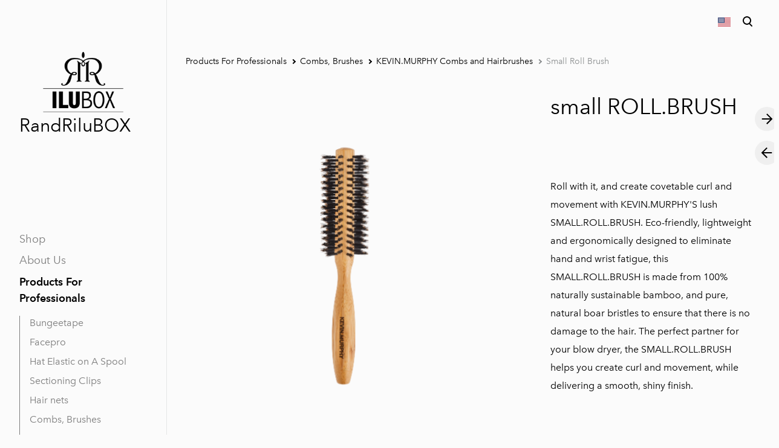

--- FILE ---
content_type: text/html; charset=utf-8
request_url: https://randrilubox.com/products-for-professionals/products-for-professionals-combs-brushes/kevin-murphy-combs-and-hairbrushes/kevin-murphy-small-roll-brush
body_size: 9470
content:
<!DOCTYPE html>



<html class="language-flags-enabled language-names-disabled language-menu-mode-popover publicmode  semimodal-relative js-semimodal-toggle" lang="en">
<head prefix="og: http://ogp.me/ns#">
  <!--[if IE]><meta http-equiv="X-UA-Compatible" content="IE=edge"><![endif]--><meta http-equiv="Content-Type" content="text/html; charset=utf-8">
<meta name="viewport" content="width=device-width, initial-scale=1, maximum-scale=1, user-scalable=no">
<meta name="format-detection" content="telephone=no">
  <link rel="icon" href="/favicon.ico" type="image/x-icon">
  <link rel="shortcut icon" href="/favicon.ico" type="image/ico">
  <link rel="shortcut icon" href="/favicon.ico" type="image/x-icon">
<link href="//static.voog.com/designs/81/stylesheets/main.min.css?v=nuuk-1.8.6" media="screen" rel="stylesheet" type="text/css"/>
<style type="text/css" data-voog-style>:root { --container-max-width: 992px; --headings-font-family: "Avenir Next", sans-serif; --main-font-family: "Avenir Next", sans-serif; --primary-color: black; --secondary-color: #8d9091; --third-color: #ffffff; --body-background-color: #FBFBFB;}:root { --header-site-title-font-size: 30px; --header-site-title-font-weight: 400; --header-site-title-text-decoration: none; --header-site-title-font-style: normal; --header-site-title-text-transform: none; --header-site-title-color: black; --header-site-title-hyphens: none; --header-mainmenu-font-size: 18px; --header-mainmenu-line-height: 1.5; --header-mainmenu-color: rgba(0, 0, 0, 0.5); --header-mainmenu-font-weight: 400; --header-mainmenu-font-style: normal; --header-mainmenu-decoration: none; --header-mainmenu-text-transform: none; --header-mainmenu-hyphens: none; --header-mainmenu-hover-color: black; --header-mainmenu-hover-font-weight: 400; --header-mainmenu-hover-font-style: normal; --header-mainmenu-hover-decoration: none; --header-mainmenu-hover-text-transform: none; --header-mainmenu-active-color: black; --header-mainmenu-active-font-weight: 600; --header-mainmenu-active-font-style: normal; --header-mainmenu-active-decoration: none; --header-mainmenu-active-text-transform: none; --menu-sub-font-size: 16px; --menu-sub-line-height: 1.5; --menu-sub-font-weight: 400; --menu-sub-hover-font-weight: 400; --menu-sub-active-font-weight: 400; --menu-sub-font-style: normal; --menu-sub-hover-font-style: normal; --menu-sub-active-font-style: normal; --menu-sub-text-decoration: normal; --menu-sub-hover-text-decoration: normal; --menu-sub-active-text-decoration: normal; --menu-sub-text-transform: none; --menu-sub-hover-text-transform: none; --menu-sub-active-text-transform: none; --menu-sub-color: rgba(0, 0, 0, 0.5); --menu-sub-hover-color: #000000; --menu-sub-active-color: #000000; --menu-dropdown-background-color: #000000; --menu-dropdown-text-color: #ffffff; --menu-dropdown-hover-background-color: #383A3A; --menu-dropdown-hover-text-color: #ffffff;}:root { --headings-title-text-alignment: left; --headings-title-line-height: 1.2; --headings-title-font-size: 72px; --headings-title-font-weight: 400; --headings-title-font-style: normal; --headings-title-text-decoration: none; --headings-title-text-transform: none; --headings-title-color: black; --headings-title-hyphens: none; --headings-heading-text-alignment: left; --headings-heading-line-height: 1.2; --headings-heading-font-size: 56px; --headings-heading-font-weight: 400; --headings-heading-font-style: normal; --headings-heading-text-decoration: none; --headings-heading-text-transform: none; --headings-heading-color: black; --headings-heading-hyphens: none; --headings-subheading-text-alignment: left; --headings-subheading-line-height: 1.2; --headings-subheading-font-size: 36px; --headings-subheading-font-weight: 400; --headings-subheading-font-style: normal; --headings-subheading-text-decoration: none; --headings-subheading-text-transform: none; --headings-subheading-color: black; --headings-subheading-hyphens: none; --headings-heading-4-text-alignment: left; --headings-heading-4-line-height: 1.2; --headings-heading-4-font-size: 24px; --headings-heading-4-font-weight: 400; --headings-heading-4-font-style: normal; --headings-heading-4-text-decoration: none; --headings-heading-4-text-transform: none; --headings-heading-4-color: black; --headings-heading-4-hyphens: none;}:root { --content-body-line-height: 1.9; --content-body-font-size: 16px; --content-body-color: black; --content-body-hyphens: none; --content-link-color: black; --content-link-font-weight: 400; --content-link-font-style: normal; --content-link-hover-font-weight: 400; --content-link-text-decoration: none; --content-link-text-transform: none; --content-link-hover-font-style: normal; --content-link-hover-text-decoration: none; --content-link-hover-text-transform: none; --content-link-hover-color: rgba(0, 0, 0, 0.7);}:root { --product-list-item__width: 33.3%; --product-list-item__image-radius: 0; --product-list-item__alignment: flex-start; --product-list-item__font-size: 14px; --product-list-item__color: black;}:root { --product-title-alignment: left; --product-title-size: 36px; --product-title-font-weight: 400; --product-title-font-style: normal; --product-title-font-text-decoration: none; --product-title-color: #000000; --product-price-size: 16px; --product-price-font-weight: 600; --product-price-font-style: normal; --product-price-font-text-decoration: none; --product-price-color: #000000; --product-description-size: 16px; --product-description-font-weight: 400; --product-description-font-style: normal; --product-description-font-text-decoration: none; --product-description-color: #8D9091;}:root { --button-border-radius: 0px; --button-border-size: 0px; --button-padding: 16px; --button-color: #ffffff; --button-background-color: black; --button-border-color: black; --button-font-size: 16px; --button-font-weight: 400; --button-font-style: normal; --button-text-decoration: none; --button-text-transform: none; --button-hyphens: none; --button-hover-padding: 16px; --button-hover-color: #ffffff; --button-hover-background-color: #8d9091; --button-hover-border-color: #8d9091; --button-hover-font-size: 16px; --button-hover-font-weight: 400; --button-hover-font-style: normal; --button-hover-text-decoration: none; --button-hover-text-transform: none;}:root { --form-label-font-size: 12px; --form-field-font-size: 14px; --form-field-line-height: 1.9; --form-field-font-weight: 300; --form-field-font-style: normal; --form-field-text-decoration: none; --form-field-text-transform: none;}:root { --blog-body-font-size: 18px; --blog-body-line-height: 2; --article-comment-area-backgroundcolor: white; --article-comment-area-color: black;}:root { --layout-footer-font-size: 14px; --layout-footer-line-height: 2;}</style><script src="//static.voog.com/designs/81/javascripts/modernizr-custom.min.js"></script><title>small ROLL.BRUSH – RandRiluBOX shop</title><meta property="og:type" content="website">
<meta property="og:url" content="https://randrilubox.com/products-for-professionals/products-for-professionals-combs-brushes/kevin-murphy-combs-and-hairbrushes/kevin-murphy-small-roll-brush">
<meta property="og:title" content="small ROLL.BRUSH – RandRiluBOX shop">
<meta property="og:site_name" content="RandRiluBOX shop"><meta property="og:image" content="https://randrilubox.com/photos/KMU274_SMALL.ROLL.BRUSH-01_C.png"><meta property="og:image:type" content="image/png"><meta property="og:image:width" content="727"><meta property="og:image:height" content="1090"><script type="application/ld+json">{"@context":"http://schema.org","@type":"BreadcrumbList","itemListElement":[{"@type":"ListItem","position":1,"item":{"@id":"https://randrilubox.com/en","name":"Shop"}},{"@type":"ListItem","position":2,"item":{"@id":"https://randrilubox.com/products-for-professionals","name":"Products For Professionals"}},{"@type":"ListItem","position":3,"item":{"@id":"https://randrilubox.com/products-for-professionals/products-for-professionals-combs-brushes","name":"Combs, Brushes"}},{"@type":"ListItem","position":4,"item":{"@id":"https://randrilubox.com/products-for-professionals/products-for-professionals-combs-brushes/kevin-murphy-combs-and-hairbrushes","name":"KEVIN.MURPHY Combs and Hairbrushes"}},{"@type":"ListItem","position":5,"item":{"@id":"https://randrilubox.com/products-for-professionals/products-for-professionals-combs-brushes/kevin-murphy-combs-and-hairbrushes/kevin-murphy-small-roll-brush","name":"Small Roll Brush"}}]}</script>



<meta name="google-site-verification" content="tPolDp4IHprGGHxSA5C3omNBXml3YLDwjKQY5rXBWNc" />

  <style>
  
  body > .body-bg_color {
    background-color: none;
  }
</style>

<style type="text/css" data-voog-style-variables></style><script>(function(d){if(function(){var r,s=d.createElement("style");s.innerHTML="root: { --tmp: red; }";d.head.appendChild(s);r=!!(window.CSS&&CSS.supports&&CSS.supports("color","var(--tmp)"));s.parentNode.removeChild(s);return!r}()){var ds1="[data-voog-style]",ds2="[data-voog-style-variables]",rv=/(--[A-Za-z\d_-]+?)\s*:\s*(.+?)\s*;/gi,rx=/[^\s;]+\s*:\s*[^{;}\n]*?var\(\s*.+?\s*\)\s*[^;}\n]*?;/gi,sv=d.querySelectorAll(ds1+","+ds2),s=d.querySelectorAll(ds1),i=0,src="",vars={},m;for(;i<sv.length;src+=sv[i++].innerHTML);while((m=rv.exec(src))!==null&&(vars[m[1]]=m[2]));for(i=s.length;i--;){s[i].innerHTML=s[i].innerHTML.replace(rx,function(r){var sr=r,rep=false;sr=sr.replace(/var\(\s*(.+?)\s*\)/gi,function(st,k){if(vars[k]!==undefined){rep=true;return vars[k]}else{return st}});return rep?sr+r:r})}}})(document);
</script>
<script>VoogEcommerce = { storeInfo: {"currency":"EUR","tax_rate":"24.0","price_entry_mode":"net","currency_symbol":"€","decimal_places":2,"default_language":"et","dimension_display_unit":"cm","dimension_unit":"m","is_publicly_unavailable":false,"min_cart_total":"0.0","missing_required_settings":[],"missing_required_settings?":false,"preferred_payment_types":[],"shopping_cart_version":2,"terms_agreement_required":true,"weight_display_unit":"kg","weight_unit":"kg","company_name":"RandRiluBOX","bank_details":"SWEDBANK\nIBAN EE552200221062418367\nSWIFT HABAEE2X\nKMKNR EE101720056","terms_url":"https://randrilu.voog.com/terms-and-conditions","products_url_slug":"products","address":{"company_name":"R\u0026R Beauty OÜ","address1":"V.Reimani 3","address2":"24","city":"Tallinn","zip_code":"10124","state":"Harjumaa","country_code":"ee"},"email":"info@randrilu.com"}, hasProducts: true };</script>
<link href="//static.voog.com/libs/voog-ecommerce/1.9.1/shopping-cart-v2.css" media="screen" rel="stylesheet" />
</head>





<body class="product-page body-bg_picker--area light-background">
  
  <div class="body-bg_color"></div>

  <div class="container_wrap">
    
  <div class="search js-search js-prevent-sideclick">
    <div class="search-middle">
      <div class="search-inner js-search-inner">
        <form id="search" class="search-form js-search-form" method="get" action="#">
          <input id="onpage_search" class="search-input js-search-input" type="text" placeholder="Search this site">
        </form>
        <div class="voog-search-modal js-voog-search-modal"></div>
      </div>
      <button class="search-btn search-close-btn js-search-reset-btn">
        <span class="menu-stripe"></span>
        <span class="menu-stripe"></span>
      </button>
    </div>
  </div>

<header class="header_fixed semimodal-bg_picker--area light-background">
  <div class="semimodal-bg_color bg_color-absolute hidden-desktop"></div>
  <div class="header_fixed-content">
    <button class="menu-btn js-menu-btn js-prevent-sideclick">
      <div>
        <span class="menu-stripe"></span>
        <span class="menu-stripe"></span>
      </div>
      <label>Menu</label>
    </button>

    <div class="header_title content-formatted">
          
        



<br><div class="edy-texteditor-container image-container edy-positionable-container-center" contenteditable="false" unselectable="on" style="width: 345.7px; max-width: 100%; text-align: left; display: block; float: none; overflow: hidden; position: relative; margin-left: auto; margin-right: auto;" data-image-id="13284316">
  <div class="edy-padding-resizer-wrapper" style="padding-bottom: 50.64%; position: relative; overflow: hidden;">
      <picture title="" style="position: absolute; display: block; max-width: none; width: 100%; height: auto; left: 0%; top: -30.83%;">
        <!--[if IE 9]><video style="display: none;"><![endif]-->
        <source sizes="346px" srcset="//media.voog.com/0000/0046/6291/photos/LOGO_CENTRED_iluBOX_must-01.png 791w, //media.voog.com/0000/0046/6291/photos/LOGO_CENTRED_iluBOX_must-01_block.png 600w, //media.voog.com/0000/0046/6291/photos/LOGO_CENTRED_iluBOX_must-01_medium.jpg 150w">
        <!--[if IE 9]></video><![endif]-->
        <img src="//media.voog.com/0000/0046/6291/photos/LOGO_CENTRED_iluBOX_must-01_block.png" title="" alt="" style="position: absolute; max-width: none; width: 100%; height: auto;">
      </picture>
    </div>
</div>RandRiluBOX
    </div>

    <div class="header_components">
      <div class="header_components-menu--top">
        
          <div class="js-menu-language">
            <div class="js-toggle-menu-language menu-language-toggle js-prevent-sideclick p-rel" tabindex=0>
              <button class="menu-language-btn ico-flags ico-flag-en js-menu-language-popover-btn" data-lang-code="en" >
                <span>English</span><span class="mar_l-4"><svg width="14" height="9" viewBox="0 0 14 9" fill="none" xmlns="http://www.w3.org/2000/svg">
<path d="M1.6665 1.33325L6.99984 6.66658L12.3332 1.33325" stroke="black" stroke-width="2" stroke-miterlimit="10"/>
</svg></span>
              </button>
              
                <div class="js-prevent-sideclick lang_menu-popover--wrap js-menu-language-popover menu-language menu-language-popover" data-sideclick="prevent">
  <nav class="lang_menu-popover">
    <ul class="menu menu-vertical menu-public"><li class="menu-item">
            <a class="ico-flags ico-flag-enselected" href="/products-for-professionals/products-for-professionals-combs-brushes/kevin-murphy-combs-and-hairbrushes/kevin-murphy-small-roll-brush" data-lang-code="en">
              <span class="menu-language-popover-name">English</span>
            </a>
          </li><li class="menu-item">
            <a class="ico-flags ico-flag-et" href="/tooted-professionaalile/kammid-harjad/kevin-murphy-kammid-ja-juukseharjad/small-roll-brush" data-lang-code="et">
              <span class="menu-language-popover-name">Eesti keeles</span>
            </a>
          </li></ul></nav>
</div>

              
            </div>
          </div>
        <div class="js-prevent-sideclick">
  <button class="search-btn search-open-btn js-search-toggle-btn js-prevent-sideclick">
    <svg fill="none" height="24" viewBox="0 0 24 24" width="24" xmlns="http://www.w3.org/2000/svg"><g fill="#000"><path d="m14.2929 16.7071c-.3905-.3905-.3905-1.0237 0-1.4142s1.0237-.3905 1.4142 0l4 4c.3905.3905.3905 1.0237 0 1.4142s-1.0237.3905-1.4142 0z"/><path d="m11 16c2.7614 0 5-2.2386 5-5 0-2.76142-2.2386-5-5-5-2.76142 0-5 2.23858-5 5 0 2.7614 2.23858 5 5 5zm0 2c-3.86599 0-7-3.134-7-7 0-3.86599 3.13401-7 7-7 3.866 0 7 3.13401 7 7 0 3.866-3.134 7-7 7z"/></g></svg>
  </button>
</div></div>
      <div class="cart_btn">
        <div class="cart_btn-icon">
          <svg fill="none" height="24" viewBox="0 0 24 24" width="24" xmlns="http://www.w3.org/2000/svg"><g clip-rule="evenodd" fill="#fff" fill-rule="evenodd"><path d="m18.1446 11.8439-.6975 4.1848c-.0008.0049-.0016.0097-.0025.0145-.0988.5434-.6194.9038-1.1628.805l-11.3688-2.0671c-.37461-.0681-.67804-.343-.78264-.7091l-1.82479-6.3868c-.02553-.08934-.03848-.1818-.03848-.27472 0-.55228.44772-1 1-1h13.72581l.6132-2.62795c.1246-.53401.6007-.9118 1.1491-.9118h2.0648c.6517 0 1.18.52826 1.18 1.17992 0 .65165-.5283 1.17991-1.18 1.17991h-1.1285z"/><path d="m6.5 21c-.82843 0-1.5-.6716-1.5-1.5s.67157-1.5 1.5-1.5 1.5.6716 1.5 1.5-.67157 1.5-1.5 1.5zm9 0c-.8284 0-1.5-.6716-1.5-1.5s.6716-1.5 1.5-1.5 1.5.6716 1.5 1.5-.6716 1.5-1.5 1.5z"/></g></svg>
        </div>
        <div class="cart_btn-count"></div>
      </div>
    </div>
  </div>
</header>
<div class="cart_popover-wrap">
  <div class="cart_popover">
    <div class="cart_popover-icon">
      <svg fill="none" height="24" viewBox="0 0 24 24" width="24" xmlns="http://www.w3.org/2000/svg"><g clip-rule="evenodd" fill="#fff" fill-rule="evenodd"><path d="m18.1446 11.8439-.6975 4.1848c-.0008.0049-.0016.0097-.0025.0145-.0988.5434-.6194.9038-1.1628.805l-11.3688-2.0671c-.37461-.0681-.67804-.343-.78264-.7091l-1.82479-6.3868c-.02553-.08934-.03848-.1818-.03848-.27472 0-.55228.44772-1 1-1h13.72581l.6132-2.62795c.1246-.53401.6007-.9118 1.1491-.9118h2.0648c.6517 0 1.18.52826 1.18 1.17992 0 .65165-.5283 1.17991-1.18 1.17991h-1.1285z"/><path d="m6.5 21c-.82843 0-1.5-.6716-1.5-1.5s.67157-1.5 1.5-1.5 1.5.6716 1.5 1.5-.67157 1.5-1.5 1.5zm9 0c-.8284 0-1.5-.6716-1.5-1.5s.6716-1.5 1.5-1.5 1.5.6716 1.5 1.5-.6716 1.5-1.5 1.5z"/></g></svg>
    </div>
    <div class="cart_popover-content">
      <div class="cart_popover-content--info">
        <span class="cart_popover-content--product"></span> was added to the cart.
      </div>
      <div class="cart_popover-content--view">View cart</div>
    </div>
  </div>
</div><style>
    @media screen and (min-width: 901px) {
      html.semimodal-open:not(.semimodal-relative) .semimodal,
      html.semimodal-relative .semimodal {
        min-width: 275px;
        max-width: 275px;
      }

      .semimodal-relative body {
        padding-left: 275px;
      }
    }
  </style><div class="semimodal js-prevent-sideclick">

<img class="js-lazyload image_fit-cover image_abs semimodal-bg_image"
  data-src="" data-sizes="100vw" 
  style="display: none;"/>
<div class="semimodal-bg_color bg_color-absolute"></div>

  <header class="semimodal_inner semimodal-bg_picker--area light-background">
    <div class="flex_box">
      <button class="menu-btn js-menu-btn js-prevent-sideclick">
        <div>
          <span class="menu-stripe"></span>
          <span class="menu-stripe"></span>
        </div>
        <label>Menu</label>
      </button><div class="header_components-semimodal"></div></div>

    <div class="site_title content-formatted">
          
        



<br><div class="edy-texteditor-container image-container edy-positionable-container-center" contenteditable="false" unselectable="on" style="width: 345.7px; max-width: 100%; text-align: left; display: block; float: none; overflow: hidden; position: relative; margin-left: auto; margin-right: auto;" data-image-id="13284316">
  <div class="edy-padding-resizer-wrapper" style="padding-bottom: 50.64%; position: relative; overflow: hidden;">
      <picture title="" style="position: absolute; display: block; max-width: none; width: 100%; height: auto; left: 0%; top: -30.83%;">
        <!--[if IE 9]><video style="display: none;"><![endif]-->
        <source sizes="346px" srcset="//media.voog.com/0000/0046/6291/photos/LOGO_CENTRED_iluBOX_must-01.png 791w, //media.voog.com/0000/0046/6291/photos/LOGO_CENTRED_iluBOX_must-01_block.png 600w, //media.voog.com/0000/0046/6291/photos/LOGO_CENTRED_iluBOX_must-01_medium.jpg 150w">
        <!--[if IE 9]></video><![endif]-->
        <img src="//media.voog.com/0000/0046/6291/photos/LOGO_CENTRED_iluBOX_must-01_block.png" title="" alt="" style="position: absolute; max-width: none; width: 100%; height: auto;">
      </picture>
    </div>
</div>RandRiluBOX
    </div>

    <div class="semimodal_bottom"><nav class="menu-main p-rel js-menu-main js-popover js-prevent-sideclick">
  <ul class="menu"><ul class="menu menu_semimodal-list">
        
        <li data-visible=true class="menu-item lvl-1 top-menu-element square"><a href="/en">Shop</a></li>
        
    
      

      <li
          
          data-url="/about-us"
          
          class="menu-item square top-menu-element lvl-1"
        ><a href="/about-us">About Us</a>
        </li>
      

    
    
      

      

          

          <li
            
            data-url="/products-for-professionals"
            
            class="menu-item-product-list square menu-item lvl-1 top-menu-element has-children"
          ><a class="selected" href="/products-for-professionals">Products For Professionals</a>
          </li>
        

      

    
            <div class="menu-item-product-list" data-visible="true">
              <div class="menu-sub active">
                <ul class="menu">
                  
                    
            
                  

                  <li
                    class="menu-item menu-item-product menu-item-sub"
                    
                  ><a href="/products-for-professionals/products-for-professionals-bungeetape-1">Bungeetape</a></li>
                
              
                  

                  <li
                    class="menu-item menu-item-product menu-item-sub"
                    
                  ><a href="/products-for-professionals/products-for-professionals-facepro-1">Facepro</a></li>
                
              
                  

                  <li
                    class="menu-item menu-item-product-list menu-item-sub"
                    
                  ><a href="/products-for-professionals/hat-elastic-on-a-spool">Hat Elastic on A Spool</a></li>
                
              
                  

                  <li
                    class="menu-item menu-item-product-list menu-item-sub"
                    
                  ><a href="/products-for-professionals/sectioning-clips">Sectioning Clips</a></li>
                
              
                  

                  <li
                    class="menu-item menu-item-product-list menu-item-sub"
                    
                  ><a href="/products-for-professionals/hair-nets">Hair nets</a></li>
                
              
                  

                  <li
                    class="menu-item menu-item-product-list menu-item-sub"
                    
                  ><a class="selected" href="/products-for-professionals/products-for-professionals-combs-brushes">Combs, Brushes</a></li>
                
              
                  

                  <li
                    class="menu-item menu-item-product-list menu-item-sub"
                    
                  ><a href="/products-for-professionals/products-for-professionals-collapsable-difuser">Collapsable Difuser</a></li>
                
              
                  

                  <li
                    class="menu-item menu-item-product menu-item-sub"
                    
                  ><a href="/products-for-professionals/wig-cap">Wig Cap</a></li>
                
              
                  

                  <li
                    class="menu-item menu-item-product-list menu-item-sub"
                    
                  ><a href="/products-for-professionals/elastic-bands">Elastic Bands</a></li>
                
              
                  

                  <li
                    class="menu-item menu-item-product menu-item-sub"
                    
                  ><a href="/products-for-professionals/products-for-professionals-sewing-kit-1">SEWING.KIT</a></li>
                
              
                  

                  <li
                    class="menu-item menu-item-product-list menu-item-sub"
                    
                  ><a href="/products-for-professionals/products-for-professionals-small-scissors">Small Scissors</a></li>
                
              
          
                  
                </ul>
              </div>
            </div>
    
      

      

          

          <li
            
            data-url="/kevin-murphy-products"
            
            class="menu-item-product-list square menu-item lvl-1 top-menu-element"
          ><a href="/kevin-murphy-products">KEVIN.MURPHY Products</a>
          </li>
        

      

    
    
      

      

          

          <li
            
            data-url="/kevin-murphy-product-sets"
            
            class="menu-item-product-list square menu-item lvl-1 top-menu-element"
          ><a href="/kevin-murphy-product-sets">KEVIN.MURPHY product sets</a>
          </li>
        

      

    
    
      

      

          

          <li
            
            data-url="/k18-products"
            
            class="menu-item-product-list square menu-item lvl-1"
          ><a href="/k18-products">K18 Products</a>
          </li>
        

      

    
    
      

      

          

          <li
            
            data-url="/r-and-r-home-products"
            
            class="menu-item-product-list square menu-item lvl-1"
          ><a href="/r-and-r-home-products">R&amp;R HOME Products</a>
          </li>
        

      

    
    
      

      <li
          
          data-url="/contact"
          
          class="menu-item square lvl-1"
        ><a href="/contact">Contact</a>
        </li>
      

    
    
      

      <li
          
          data-url="/terms-and-conditions"
          
          class="menu-item square lvl-1"
        ><a href="/terms-and-conditions">Terms and Refund Policy</a>
        </li>
      

    
    
      

      <li
          
          data-url="/privacy-policy"
          
          class="menu-item square lvl-1"
        ><a href="/privacy-policy">Privacy policy</a>
        </li>
      

    
      </ul>
    </ul>
  
</nav>
</div>
  </header>
</div>

    <div class="pad_container p-rel">
      
      <div class="container">
        <div class="mar_t-32 mar_b-32">
          <nav class="menu-sub menu-breadcrumbs content-formatted">
  <ul class="menu">
      
      <li class="menu-item">
          <a class="menu-link  " href="/products-for-professionals">Products For Professionals</a>
        </li>
      
      <li class="menu-item">
          <a class="menu-link  with_arrow  " href="/products-for-professionals/products-for-professionals-combs-brushes">Combs, Brushes</a>
        </li>
      
      <li class="menu-item">
          <a class="menu-link  with_arrow  " href="/products-for-professionals/products-for-professionals-combs-brushes/kevin-murphy-combs-and-hairbrushes">KEVIN.MURPHY Combs and Hairbrushes</a>
        </li>
      
      <li class="menu-item">
          <a class="menu-link  with_arrow   active" href="/products-for-professionals/products-for-professionals-combs-brushes/kevin-murphy-combs-and-hairbrushes/kevin-murphy-small-roll-brush">Small Roll Brush</a>
        </li>
      </ul>
</nav>

        </div>

        <main class="content" role="main" data-search-indexing-allowed="true">
          
          <div class="flex_row flex_row-2 reverse-col-tablet mar_0-32-neg">
            <div class="flex_row-2--item-60">
              <div class="mar_0-32 p-rel js-product-page-image-wrap"><div class="js-product-page-image  mar_b-32">
                    


  <div class="content-item-box with-image js-content-item-box not-loaded">
    <div class="item-top">
      <div class="top-inner of-hidden">
        
          <div class="loader js-loader"></div>

<img class="js-lazyload item-image not-cropped"
  data-src="//randrilubox.com/photos/KMU274_SMALL.ROLL.BRUSH-01_C_block.png" data-sizes="(min-width: 1280px) 1280px, 100vw" 
  
      data-srcset="//randrilubox.com/photos/KMU274_SMALL.ROLL.BRUSH-01_C_block.png 400w, //randrilubox.com/photos/KMU274_SMALL.ROLL.BRUSH-01_C.png 727w"/>

        
      </div>
    </div>
  </div>


                  </div></div>
              <section class="content-body content-formatted mar_0-32" data-search-indexing-allowed="true">

PRODUCT SPECIFICATIONS:<br>Hairbrush length: 22.8cm<br>Round Hairbrush diameter: 55mm <br>Made of ionic boar bristles, with a bamboo handle from sustainable resources.

<br>    <div class="edy-buy-button-container edy-buy-button-view edy-buy-button-align-left">      <div class="form_field">
        <div class="edy-buy-button custom-btn custom-btn-disabled edy-buy-button-disabled" data-product-id="897039" data-product="{&quot;id&quot;:897039,&quot;name&quot;:&quot;KEVIN.MURPHY small ROLL.BRUSH&quot;,&quot;status&quot;:&quot;live&quot;,&quot;sku&quot;:&quot;KMU274&quot;,&quot;uses_variants&quot;:false,&quot;stock&quot;:0,&quot;reserved_quantity&quot;:0,&quot;currency&quot;:&quot;EUR&quot;,&quot;tax_rate&quot;:&quot;24.0&quot;,&quot;price&quot;:&quot;44.0&quot;,&quot;price_min&quot;:&quot;44.0&quot;,&quot;price_max&quot;:&quot;44.0&quot;,&quot;effective_price&quot;:&quot;44.0&quot;,&quot;effective_price_min&quot;:&quot;44.0&quot;,&quot;effective_price_max&quot;:&quot;44.0&quot;,&quot;translations&quot;:{&quot;name&quot;:{&quot;et&quot;:&quot;KEVIN.MURPHY small ROLL.BRUSH&quot;,&quot;en&quot;:&quot;KEVIN.MURPHY small ROLL.BRUSH&quot;},&quot;slug&quot;:{&quot;et&quot;:&quot;897039&quot;,&quot;en&quot;:&quot;kevin-murphy-small-roll-brush&quot;}},&quot;image&quot;:{&quot;content_type&quot;:&quot;image/png&quot;,&quot;size&quot;:518704,&quot;width&quot;:727,&quot;height&quot;:1090,&quot;id&quot;:14318868,&quot;url&quot;:&quot;https://media.voog.com/0000/0046/6291/photos/KMU274_SMALL.ROLL.BRUSH-02_C.png&quot;,&quot;thumbnail&quot;:{&quot;content_type&quot;:&quot;image/png&quot;,&quot;size&quot;:17048,&quot;width&quot;:100,&quot;height&quot;:150,&quot;url&quot;:&quot;https://media.voog.com/0000/0046/6291/photos/KMU274_SMALL.ROLL.BRUSH-02_C_medium.png&quot;},&quot;sizes&quot;:[{&quot;content_type&quot;:&quot;image/png&quot;,&quot;size&quot;:154136,&quot;width&quot;:400,&quot;height&quot;:600,&quot;url&quot;:&quot;https://media.voog.com/0000/0046/6291/photos/KMU274_SMALL.ROLL.BRUSH-02_C_block.png&quot;},{&quot;content_type&quot;:&quot;image/png&quot;,&quot;size&quot;:518704,&quot;width&quot;:727,&quot;height&quot;:1090,&quot;url&quot;:&quot;https://media.voog.com/0000/0046/6291/photos/KMU274_SMALL.ROLL.BRUSH-02_C.png&quot;}]}}" data-settings="{&quot;title&quot;:&quot;Add to cart&quot;,&quot;button_style&quot;:&quot;with_price&quot;}"><span class="edy-buy-button-title">Out of stock</span></div>        <div class="edy-buy-button-price-container"></div>      </div>
</div>
              </section>
            </div>

            <div class="flex_row-2--item-40">
              <div class="mar_0-32 flex_col t-sticky">
                <div class="flex_row flex_a-center flex_j-space-between mar_b-64">
                  <div class="content-body content-formatted" data-search-indexing-allowed="true">

                    
                      <h3>small ROLL.BRUSH</h3>
                    </div>
                  <div>
                    <div class="product_page-nav--wrap"><a class="product_page-nav--link product_page-nav--right"  title="Next" href="/products-for-professionals/products-for-professionals-combs-brushes/kevin-murphy-combs-and-hairbrushes/texture-comb"></a><a class="product_page-nav--link product_page-nav--left" title="Previous" href="/products-for-professionals/products-for-professionals-combs-brushes/kevin-murphy-combs-and-hairbrushes/detailing-brush"></a></div>
                  </div>
                </div>
                <section class="content-body content-formatted js-buy-btn-content mar_32-0" data-search-indexing-allowed="true">

            










<p style="text-align: left;">

Roll with it, and create covetable curl and movement with KEVIN.MURPHY'S lush SMALL.ROLL.BRUSH. Eco-friendly, lightweight and ergonomically designed to eliminate hand and wrist fatigue, this SMALL.ROLL.BRUSH is made from 100% naturally sustainable bamboo, and pure, natural boar bristles to ensure that there is no damage to the hair. The perfect partner for your blow dryer, the SMALL.ROLL.BRUSH helps you create curl and movement, while delivering a smooth, shiny finish.





<br></p>






          

                </section>
              </div>
            </div>
          </div><div>
          </div>
        </main>
      </div>
    </div>
    
<footer class="footer content-formatted">
  <div class="w-100p">
    <div class="footer_separator"></div>
    <div class="editor_default-container"><div class="flex_row flex_row-2 mar_0-8-neg flex_j-center"><div class="flex_row-4--item footer_content footer_content-hidden">
              <div class="content-formatted mar_0-8">
                
              </div>
            </div><div class="flex_row-4--item footer_content footer_content-hidden">
              <div class="content-formatted mar_0-8">
                
              </div>
            </div><div class="flex_row-4--item footer_content footer_content-hidden">
              <div class="content-formatted mar_0-8">
                
              </div>
            </div><div class="flex_row-4--item footer_content footer_content-hidden">
              <div class="content-formatted mar_0-8">
                
              </div>
            </div></div><div class="flex_row flex_row-2 mar_0-8-neg flex_j-center"><div class="flex_row-4--item footer_content footer_content-hidden">
              <div class="content-formatted mar_0-8">
                
              </div>
            </div><div class="flex_row-4--item footer_content footer_content-hidden">
              <div class="content-formatted mar_0-8">
                
              </div>
            </div><div class="flex_row-4--item footer_content footer_content-hidden">
              <div class="content-formatted mar_0-8">
                
              </div>
            </div><div class="flex_row-4--item footer_content footer_content-hidden">
              <div class="content-formatted mar_0-8">
                
              </div>
            </div></div></div></div>
</footer>

  </div>

  
  

  
<script src="https://cdnjs.cloudflare.com/ajax/libs/jquery/3.5.1/jquery.min.js" integrity="sha512-bLT0Qm9VnAYZDflyKcBaQ2gg0hSYNQrJ8RilYldYQ1FxQYoCLtUjuuRuZo+fjqhx/qtq/1itJ0C2ejDxltZVFg==" crossorigin="anonymous"></script>
<script src="https://cdn.jsdelivr.net/npm/intersection-observer@0.11.0/intersection-observer.js" integrity="sha256-LkCt8+MalJg9nIGzDMmSEJzqyssPhY1VCvqaGNBNng8=" crossorigin="anonymous"></script>
<script src="https://cdnjs.cloudflare.com/ajax/libs/vanilla-lazyload/17.1.3/lazyload.min.js" integrity="sha512-V3DZ9ZAJrv8ZYY5Zarlfjusec9J6S8htRT3bJDKTdEgq0g9OhbHQUjK+vsBkE6CH0J5VJtBCzPSXJ0ZCVpjPdQ==" crossorigin="anonymous"></script>
<script src="https://cdnjs.cloudflare.com/ajax/libs/object-fit-images/3.2.4/ofi.min.js" integrity="sha512-7taFZYSf0eAWyi1UvMzNrBoPVuvLU7KX6h10e4AzyHVnPjzuxeGWbXYX+ED9zXVVq+r9Xox5WqvABACBSCevmg==" crossorigin="anonymous"></script>
<script src="//static.voog.com/designs/81/javascripts/global.min.js?v=nuuk-1.8.6"></script>
<script src="//static.voog.com/libs/picturefill/1.9.1/picturefill.min.js"></script>

  <script src="//static.voog.com/libs/edicy-search/latest/edicy-search.js"></script>
  <script>site.bindSiteSearch($('.js-search-form').get(0), 'en', 'Your search did not match any documents');</script>




<script type="text/javascript">
var _ews = _ews || {"_account":"A-466291-1","_tzo":"7200"};

(function() {
  var s = document.createElement('script'); s.type = 'text/javascript'; s.async = true;
  s.src = 'https://s.voog.com/_tr-v1.js';
  (
    document.getElementsByTagName('head')[0] ||
    document.getElementsByTagName('body')[0]
  ).appendChild(s);
})();
</script>




  <script>
    site.handleProductPageContent();
  </script>
  

<script src="//static.voog.com/libs/voog-ecommerce/1.9.1/shopping-cart-v2.js"></script><script>if (!window.Voog.ecommerceConfig || window.Voog.ecommerceConfig.autoRun !== false) {  window.Voog.loadEcommerceTranslations('en');   window.Voog.ShoppingCart.init('en');   window.Voog.buyButtonsManager.init('en'); }</script>
</body>
</html>
